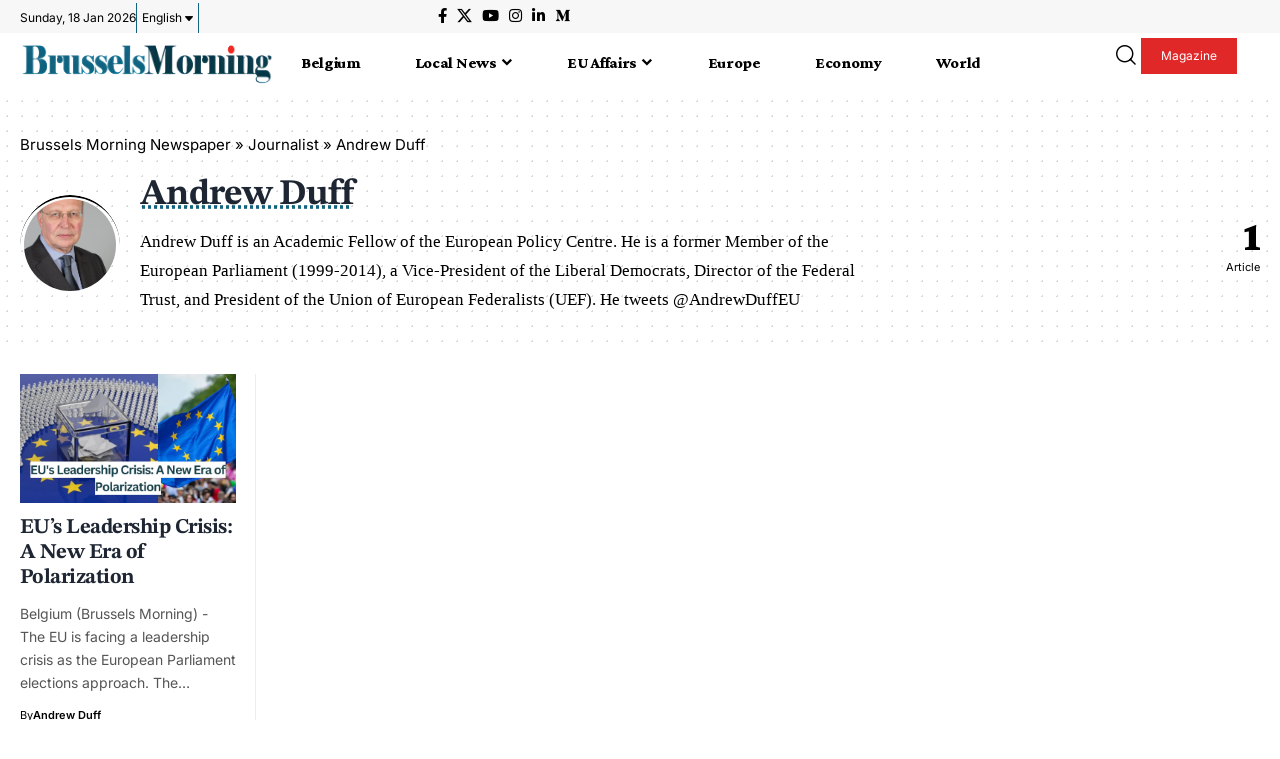

--- FILE ---
content_type: text/css; charset=UTF-8
request_url: https://brusselsmorning.com/wp-content/uploads/elementor/css/post-54763.css?ver=1767893820
body_size: 28
content:
.elementor-54763 .elementor-element.elementor-element-8688a22{--display:flex;--flex-direction:column;--container-widget-width:100%;--container-widget-height:initial;--container-widget-flex-grow:0;--container-widget-align-self:initial;--flex-wrap-mobile:wrap;--margin-top:0px;--margin-bottom:0px;--margin-left:0px;--margin-right:0px;--padding-top:0px;--padding-bottom:0px;--padding-left:15px;--padding-right:15px;}.elementor-54763 .elementor-element.elementor-element-8688a22:not(.elementor-motion-effects-element-type-background), .elementor-54763 .elementor-element.elementor-element-8688a22 > .elementor-motion-effects-container > .elementor-motion-effects-layer{background-color:#000000C9;}.elementor-54763 .elementor-element.elementor-element-8476ac3{--display:flex;--margin-top:0px;--margin-bottom:0px;--margin-left:0px;--margin-right:0px;--padding-top:30px;--padding-bottom:30px;--padding-left:30px;--padding-right:30px;}.elementor-54763 .elementor-element.elementor-element-8476ac3:not(.elementor-motion-effects-element-type-background), .elementor-54763 .elementor-element.elementor-element-8476ac3 > .elementor-motion-effects-container > .elementor-motion-effects-layer{background-color:#FFFFFF;}.elementor-54763 .elementor-element.elementor-element-0fd159c img{width:215px;}.elementor-54763 .elementor-element.elementor-element-f6f8098{text-align:center;}[data-theme="dark"] .elementor-54763 .elementor-element.elementor-element-f6f8098 .elementor-heading-title{color:#ffffff;}#elementor-popup-modal-54763{background-color:rgba(0,0,0,.8);justify-content:center;align-items:center;pointer-events:all;}#elementor-popup-modal-54763 .dialog-message{width:640px;height:auto;}#elementor-popup-modal-54763 .dialog-close-button{display:flex;}#elementor-popup-modal-54763 .dialog-widget-content{box-shadow:2px 8px 23px 3px rgba(0,0,0,0.2);}.elementor-widget .tippy-tooltip .tippy-content{text-align:center;}